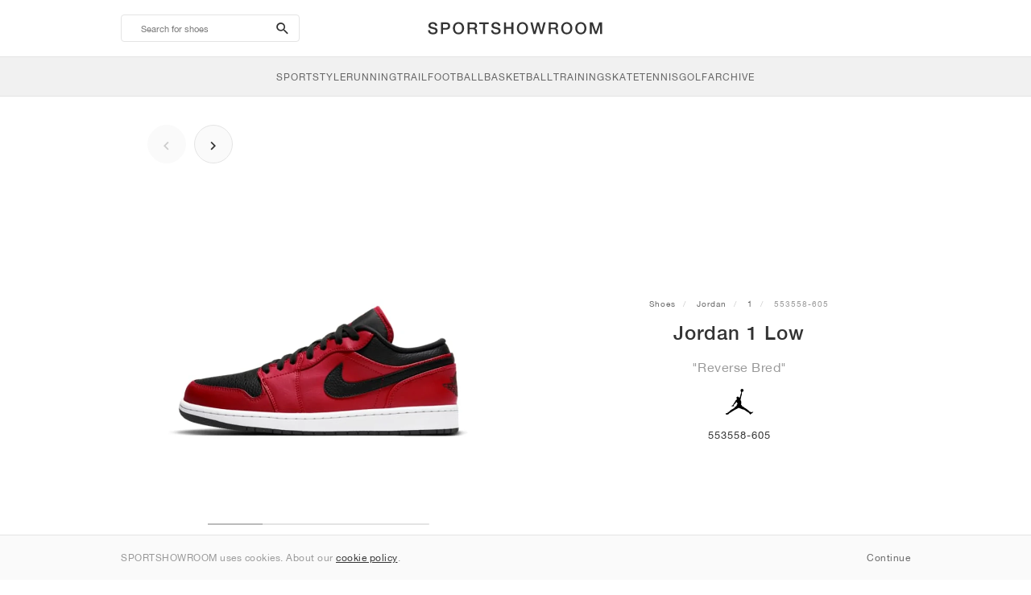

--- FILE ---
content_type: text/html; charset=UTF-8
request_url: https://sportshowroom.co.uk/jordan-1-low-reverse-bred-553558-605
body_size: 10162
content:
<!DOCTYPE html> <html lang="en-GB" dir="ltr"> <head>  <meta name="ir-site-verification-token" value="-145079951"/>
<meta name="robots" content="noindex, follow"/>
<meta charset="utf-8"/>
<meta http-equiv="X-UA-Compatible" content="IE=edge"/>
<meta name="viewport" content="width=device-width, initial-scale=1"/>
<meta name="csrf-token" content="CLMQib3KFRWQZFFSnVMdO9hQc0zlLFedV7AOV5oO"/>
<meta property="og:type" content="article"/>
<meta property="og:site_name" content="SPORTSHOWROOM"/>
<meta property="fb:app_id" content="1298135887037406"/>
<meta name="twitter:card" content="summary"/>
<meta property="og:url" content="https://sportshowroom.co.uk/jordan-1-low-reverse-bred-553558-605"/>
<meta name="twitter:url" content="https://sportshowroom.co.uk/jordan-1-low-reverse-bred-553558-605"/>
<link rel="canonical" href="https://sportshowroom.co.uk/jordan-1-low-reverse-bred-553558-605"/>
<title>Jordan 1 Low &quot;Reverse Bred&quot; • Shoes • Men • SportStyle | SPORTSHOWROOM UK</title>
<meta property="og:title" content="Jordan 1 Low &quot;Reverse Bred&quot; • Shoes • Men • SportStyle | SPORTSHOWROOM UK"/>
<meta name="twitter:title" content="Jordan 1 Low &quot;Reverse Bred&quot; • Shoes • Men • SportStyle | SPORTSHOWROOM UK"/>
<meta property="og:image" content="https://imagedelivery.net/2DfovxNet9Syc-4xYpcsGg/287992f8-a274-4a55-229a-56adc6da8300/public" itemprop="image"/>
<link rel="apple-touch-icon" sizes="180x180" href="https://sportshowroom.co.uk/themes/sportshowroom/favicons/apple-touch-icon.png?v=10"/>
<link rel="icon" type="image/png" href="https://sportshowroom.co.uk/themes/sportshowroom/favicons/favicon-32x32.png?v=10" sizes="32x32"/>
<link rel="icon" type="image/png" href="https://sportshowroom.co.uk/themes/sportshowroom/favicons/favicon-16x16.png?v=10" sizes="16x16"/>
<link rel="manifest" href="https://sportshowroom.co.uk/themes/sportshowroom/favicons/site.webmanifest?v=10"/>
<link rel="mask-icon" href="https://sportshowroom.co.uk/themes/sportshowroom/favicons/safari-pinned-tab.svg?v=10" color="#5bbad5"/>
<link rel="shortcut icon" href="https://sportshowroom.co.uk/themes/sportshowroom/favicons/favicon.ico?v=10"/>
<meta name="theme-color" content="#ffffff"/>
<meta name="msapplication-config" content="https://sportshowroom.co.uk/themes/sportshowroom/favicons/browserconfig.xml?v=10"/>
<meta name="description" content="Find your Jordan 1 Low &quot;Reverse Bred&quot; 553558-605. At Sportshowroom.co.uk you&#039;ll discover all 1 shoes in the United Kingdom."/>
<meta property="og:description" content="Find your Jordan 1 Low &quot;Reverse Bred&quot; 553558-605. At Sportshowroom.co.uk you&#039;ll discover all 1 shoes in the United Kingdom."/>
<meta name="twitter:description" content="Find your Jordan 1 Low &quot;Reverse Bred&quot; 553558-605. At Sportshowroom.co.uk you&#039;ll discover all 1 shoes in the United Kingdom."/>
<meta name="keywords" content="Jordan 1 553558-605"/> <link href="/build/css/customer.css?id=ad9f1b807aa7d9e8b86e" rel="stylesheet"> <link href="/build/css/sportshowroom.css?id=a8cf15c3094b577abc2c" rel="stylesheet">  <link type="text/css" rel="stylesheet" href="/build/css/product.css?id=4eb1e5e28bc933ae7189">  <noscript> <style> .yesscript { display: none; } </style> </noscript> <script>
    const failed_images = [];
    const failed_image_url = 'https://sportshowroom.co.uk/product/retry-image';
    window.handleFailedImage = function (src) {
        failed_images.push(src);
    };
</script>
 </head> <body id="theme-sportshowroom" class="ltr"> <header onclick="void(0)"> <div class="top-header container"> <i class="search-bar-open xs mdi  mdi-magnify "></i> <i class="click-menu-open xs mdi mdi-menu"></i> <div class="search-bar-container "> <form action="https://sportshowroom.co.uk/shoes" method="GET" role="form" class="search-bar recaptcha-form" data-recaptcha-action="search">  <button type="submit" class="submit-btn"> <span class="sr-only">search-btn</span> <i class="icon_search mdi mdi-magnify"></i> </button> <button class="close-btn"> <i class="mdi mdi-close"></i> </button> <button class="clear-btn"> <span class="clear-search">Clear</span> </button> <div class="input-container"> <input name="search" value="" placeholder="Search for shoes" autocomplete="off" data-suggestions-url="https://sportshowroom.co.uk/ajax_get_page_suggestions"> </div> </form> <div class="suggestions-container"> <a class="near-me-btn" href="https://sportshowroom.co.uk/shoes?order=_geo_distance-asc"> <i class="mdi mdi-navigation-variant-outline"></i> Nearby </a> <ul class="suggestions"> </ul> </div> </div> <a href="/" id="home-link">  <img role="img" alt="SPORTSHOWROOM" src="/themes/sportshowroom/images/wordmark.svg?v=3" width="225" height="24">  </a> </div> <div class="bottom-header"> <nav class="click-menu"> <ul class="submenu submenu-0">  <li>  <a href="/sportstyle" class="title title-0" >  <span class="title-text">SportStyle</span>  </a>   <a href="/sportstyle" class="all-text all-text-0" > All </a>   <ul class="submenu submenu-1">  <li>  <a href="https://sportshowroom.co.uk/nike-shoes" class="title title-1" >  <span class="title-text">Nike 1</span>  </a>    <ul class="submenu submenu-2">  <li>  <a href="/nike-snkrs-shoes" class="title title-2" >  <span class="title-text">Nike</span>  </a>   <a href="/nike-snkrs-shoes" class="all-text all-text-2" > All </a>   <ul class="submenu submenu-3">  <li>  <a href="/nike-dunk-trainers" class="title title-3" >  <span class="title-text">Dunk</span>  </a>    </li>  <li>  <a href="/nike-air-force-1-trainers" class="title title-3" >  <span class="title-text">Air Force 1</span>  </a>    </li>  <li>  <a href="/nike-blazer-trainers" class="title title-3" >  <span class="title-text">Blazer</span>  </a>    </li>  <li>  <a href="/nike-cortez-trainers" class="title title-3" >  <span class="title-text">Cortez</span>  </a>    </li>  <li>  <a href="/nike-vomero-5-trainers" class="title title-3" >  <span class="title-text">Vomero 5</span>  </a>    </li>  <li>  <a href="/nike-v2k-run-trainers" class="title title-3" >  <span class="title-text">V2K Run</span>  </a>    </li>  <li>  <a href="/nike-p-6000-trainers" class="title title-3" >  <span class="title-text">P-6000</span>  </a>    </li>  <li>  <a href="/nike-v5-rnr-trainers" class="title title-3" >  <span class="title-text">V5 RNR</span>  </a>    </li>  <li>  <a href="/nike-initiator-trainers" class="title title-3" >  <span class="title-text">Initiator</span>  </a>    </li>  <li>  <a href="/nike-air-superfly-trainers" class="title title-3" >  <span class="title-text">Air Superfly</span>  </a>    </li>  <li>  <a href="/nike-shox-trainers" class="title title-3" >  <span class="title-text">Shox</span>  </a>    </li>  <li>  <a href="/nike-air-pegasus-2005-trainers" class="title title-3" >  <span class="title-text">Air Pegasus 2005</span>  </a>    </li>  <li>  <a href="/nike-astrograbber-trainers" class="title title-3" >  <span class="title-text">Astrograbber</span>  </a>    </li>  <li>  <a href="/nike-field-general-trainers" class="title title-3" >  <span class="title-text">Field General</span>  </a>    </li>  <li>  <a href="/nike-killshot-2-trainers" class="title title-3" >  <span class="title-text">Killshot 2</span>  </a>    </li>  <li>  <a href="/nike-total-90-trainers" class="title title-3" >  <span class="title-text">Total 90</span>  </a>    </li>  <li>  <a href="/nike-ava-rover-trainers" class="title title-3" >  <span class="title-text">Ava Rover</span>  </a>    </li>  <li>  <a href="/nike-rejuven8-shoes" class="title title-3" >  <span class="title-text">Rejuven8</span>  </a>    </li>  <li>  <a href="/nike-air-rift-trainers" class="title title-3" >  <span class="title-text">Air Rift</span>  </a>    </li>  </ul>  </li>  </ul>  </li>  <li>  <a href="https://sportshowroom.co.uk/nike-shoes" class="title title-1" >  <span class="title-text">Nike 2</span>  </a>    <ul class="submenu submenu-2">  <li>  <a href="/nike-air-max-shoes" class="title title-2" >  <span class="title-text">Air Max</span>  </a>   <a href="/nike-air-max-shoes" class="all-text all-text-2" > All </a>   <ul class="submenu submenu-3">  <li>  <a href="/nike-air-max-1-trainers" class="title title-3" >  <span class="title-text">1</span>  </a>    </li>  <li>  <a href="/nike-air-max-90-trainers" class="title title-3" >  <span class="title-text">90</span>  </a>    </li>  <li>  <a href="/nike-air-max-95-trainers" class="title title-3" >  <span class="title-text">95</span>  </a>    </li>  <li>  <a href="/nike-air-max-97-trainers" class="title title-3" >  <span class="title-text">97</span>  </a>    </li>  <li>  <a href="/nike-air-max-plus-trainers" class="title title-3" >  <span class="title-text">Plus</span>  </a>    </li>  <li>  <a href="/nike-vapormax-trainers" class="title title-3" >  <span class="title-text">VaporMax</span>  </a>    </li>  <li>  <a href="/nike-air-max-270-trainers" class="title title-3" >  <span class="title-text">270</span>  </a>    </li>  <li>  <a href="/nike-air-max-dn-trainers" class="title title-3" >  <span class="title-text">Dn</span>  </a>    </li>  <li>  <a href="/nike-air-max-sndr-trainers" class="title title-3" >  <span class="title-text">SNDR</span>  </a>    </li>  <li>  <a href="/nike-air-180-trainers" class="title title-3" >  <span class="title-text">180</span>  </a>    </li>  <li>  <a href="/nike-air-max-tl-2-5-trainers" class="title title-3" >  <span class="title-text">TL 2.5</span>  </a>    </li>  <li>  <a href="/nike-air-max-portal-trainers" class="title title-3" >  <span class="title-text">Portal</span>  </a>    </li>  <li>  <a href="/nike-air-max-muse-trainers" class="title title-3" >  <span class="title-text">Muse</span>  </a>    </li>  <li>  <a href="/nike-air-max-craze-trainers" class="title title-3" >  <span class="title-text">Craze</span>  </a>    </li>  <li>  <a href="/nike-air-max-moto-2k-trainers" class="title title-3" >  <span class="title-text">Moto 2K</span>  </a>    </li>  <li>  <a href="/nike-air-max-phenomena-trainers" class="title title-3" >  <span class="title-text">Phenomena</span>  </a>    </li>  <li>  <a href="/nike-air-max-1000-trainers" class="title title-3" >  <span class="title-text">1000</span>  </a>    </li>  </ul>  </li>  </ul>  </li>  <li>  <a href="https://sportshowroom.co.uk/nike-shoes" class="title title-1" >  <span class="title-text">Nike 3</span>  </a>    <ul class="submenu submenu-2">  <li>  <a href="/adidas-shoes" class="title title-2" >  <span class="title-text">adidas</span>  </a>   <a href="/adidas-shoes" class="all-text all-text-2" > All </a>   <ul class="submenu submenu-3">  <li>  <a href="/adidas-samba-trainers" class="title title-3" >  <span class="title-text">Samba</span>  </a>    </li>  <li>  <a href="/adidas-gazelle-trainers" class="title title-3" >  <span class="title-text">Gazelle</span>  </a>    </li>  <li>  <a href="/adidas-superstar-trainers" class="title title-3" >  <span class="title-text">Superstar</span>  </a>    </li>  <li>  <a href="/adidas-handball-spezial-trainers" class="title title-3" >  <span class="title-text">Handball Spezial</span>  </a>    </li>  <li>  <a href="/adidas-campus-00s-trainers" class="title title-3" >  <span class="title-text">Campus 00s</span>  </a>    </li>  <li>  <a href="/adidas-sl-72-trainers" class="title title-3" >  <span class="title-text">SL 72</span>  </a>    </li>  <li>  <a href="/adidas-jabbar-trainers" class="title title-3" >  <span class="title-text">Jabbar</span>  </a>    </li>  <li>  <a href="/adidas-taekwondo-trainers" class="title title-3" >  <span class="title-text">Taekwondo</span>  </a>    </li>  <li>  <a href="/adidas-tokyo-trainers" class="title title-3" >  <span class="title-text">Tokyo</span>  </a>    </li>  <li>  <a href="/adidas-japan-trainers" class="title title-3" >  <span class="title-text">Japan</span>  </a>    </li>  <li>  <a href="/adidas-adizero-aruku-trainers" class="title title-3" >  <span class="title-text">Adizero Aruku</span>  </a>    </li>  <li>  <a href="/adidas-lightblaze-trainers" class="title title-3" >  <span class="title-text">Lightblaze</span>  </a>    </li>  <li>  <a href="/adidas-megaride-trainers" class="title title-3" >  <span class="title-text">Megaride</span>  </a>    </li>  <li>  <a href="/adidas-adiracer-trainers" class="title title-3" >  <span class="title-text">Adiracer</span>  </a>    </li>  <li>  <a href="/adidas-italia-trainers" class="title title-3" >  <span class="title-text">Italia</span>  </a>    </li>  <li>  <a href="/adidas-forum-trainers" class="title title-3" >  <span class="title-text">Forum</span>  </a>    </li>  <li>  <a href="/adidas-hamburg-trainers" class="title title-3" >  <span class="title-text">Hamburg</span>  </a>    </li>  </ul>  </li>  </ul>  </li>  <li>  <a href="https://sportshowroom.co.uk/nike-shoes" class="title title-1" >  <span class="title-text">Nike 4</span>  </a>    <ul class="submenu submenu-2">  <li>  <a href="/jordan-trainers" class="title title-2" >  <span class="title-text">Jordan</span>  </a>   <a href="/jordan-trainers" class="all-text all-text-2" > All </a>   <ul class="submenu submenu-3">  <li>  <a href="/jordan-1-trainers" class="title title-3" >  <span class="title-text">1</span>  </a>    </li>  <li>  <a href="/jordan-2-trainers" class="title title-3" >  <span class="title-text">2</span>  </a>    </li>  <li>  <a href="/jordan-3-trainers" class="title title-3" >  <span class="title-text">3</span>  </a>    </li>  <li>  <a href="/jordan-4-trainers" class="title title-3" >  <span class="title-text">4</span>  </a>    </li>  <li>  <a href="/jordan-5-trainers" class="title title-3" >  <span class="title-text">5</span>  </a>    </li>  <li>  <a href="/jordan-6-trainers" class="title title-3" >  <span class="title-text">6</span>  </a>    </li>  <li>  <a href="/jordan-11-trainers" class="title title-3" >  <span class="title-text">11</span>  </a>    </li>  <li>  <a href="/jordan-12-trainers" class="title title-3" >  <span class="title-text">12</span>  </a>    </li>  <li>  <a href="/jordan-13-trainers" class="title title-3" >  <span class="title-text">13</span>  </a>    </li>  <li>  <a href="/jordan-14-trainers" class="title title-3" >  <span class="title-text">14</span>  </a>    </li>  <li>  <a href="/jordan-flight-court-trainers" class="title title-3" >  <span class="title-text">Flight Court</span>  </a>    </li>  <li>  <a href="/jordan-spizike-trainers" class="title title-3" >  <span class="title-text">Spizike</span>  </a>    </li>  <li>  <a href="/jordan-trunner-trainers" class="title title-3" >  <span class="title-text">Trunner</span>  </a>    </li>  <li>  <a href="/jordan-mule-shoes" class="title title-3" >  <span class="title-text">Mule</span>  </a>    </li>  <li>  <a href="/jordan-legacy-312-trainers" class="title title-3" >  <span class="title-text">Legacy 312</span>  </a>    </li>  <li>  <a href="/jordan-jumpman-jack-trainers" class="title title-3" >  <span class="title-text">Jumpman Jack</span>  </a>    </li>  </ul>  </li>  </ul>  </li>  <li>  <a href="https://sportshowroom.co.uk/nike-shoes" class="title title-1" >  <span class="title-text">Nike 5</span>  </a>    <ul class="submenu submenu-2">  <li>  <a href="/new-balance-shoes" class="title title-2" >  <span class="title-text">New Balance</span>  </a>   <a href="/new-balance-shoes" class="all-text all-text-2" > All </a>   <ul class="submenu submenu-3">  <li>  <a href="/new-balance-327-trainers" class="title title-3" >  <span class="title-text">327</span>  </a>    </li>  <li>  <a href="/new-balance-550-trainers" class="title title-3" >  <span class="title-text">550</span>  </a>    </li>  <li>  <a href="/new-balance-530-trainers" class="title title-3" >  <span class="title-text">530</span>  </a>    </li>  <li>  <a href="/new-balance-2002r-trainers" class="title title-3" >  <span class="title-text">2002R</span>  </a>    </li>  <li>  <a href="/new-balance-1906-trainers" class="title title-3" >  <span class="title-text">1906</span>  </a>    </li>  <li>  <a href="/new-balance-9060-trainers" class="title title-3" >  <span class="title-text">9060</span>  </a>    </li>  <li>  <a href="/new-balance-480-trainers" class="title title-3" >  <span class="title-text">480</span>  </a>    </li>  <li>  <a href="/new-balance-990-trainers" class="title title-3" >  <span class="title-text">990</span>  </a>    </li>  <li>  <a href="/new-balance-991-trainers" class="title title-3" >  <span class="title-text">991</span>  </a>    </li>  <li>  <a href="/new-balance-t500-trainers" class="title title-3" >  <span class="title-text">T500</span>  </a>    </li>  <li>  <a href="/new-balance-1000-trainers" class="title title-3" >  <span class="title-text">1000</span>  </a>    </li>  <li>  <a href="/new-balance-740-trainers" class="title title-3" >  <span class="title-text">740</span>  </a>    </li>  <li>  <a href="/new-balance-2010-trainers" class="title title-3" >  <span class="title-text">2010</span>  </a>    </li>  <li>  <a href="/new-balance-471-trainers" class="title title-3" >  <span class="title-text">471</span>  </a>    </li>  <li>  <a href="/new-balance-allerdale-trainers" class="title title-3" >  <span class="title-text">Allerdale</span>  </a>    </li>  <li>  <a href="/new-balance-2000-trainers" class="title title-3" >  <span class="title-text">2000</span>  </a>    </li>  <li>  <a href="/new-balance-204l-trainers" class="title title-3" >  <span class="title-text">204L</span>  </a>    </li>  <li>  <a href="/new-balance-860v2-trainers" class="title title-3" >  <span class="title-text">860v2</span>  </a>    </li>  </ul>  </li>  </ul>  </li>  <li>  <a href="https://sportshowroom.co.uk/nike-shoes" class="title title-1" >  <span class="title-text">Nike 6</span>  </a>    <ul class="submenu submenu-2">  <li>  <a href="/asics-shoes" class="title title-2" >  <span class="title-text">ASICS</span>  </a>   <a href="/asics-shoes" class="all-text all-text-2" > All </a>   <ul class="submenu submenu-3">  <li>  <a href="/asics-gel-kayano-14-trainers" class="title title-3" >  <span class="title-text">Gel-Kayano 14</span>  </a>    </li>  <li>  <a href="/asics-gel-kayano-20-trainers" class="title title-3" >  <span class="title-text">Gel-Kayano 20</span>  </a>    </li>  <li>  <a href="/asics-gel-nimbus-10-1-trainers" class="title title-3" >  <span class="title-text">Gel-Nimbus 10.1</span>  </a>    </li>  <li>  <a href="/asics-gel-nimbus-9-trainers" class="title title-3" >  <span class="title-text">Gel-Nimbus 9</span>  </a>    </li>  <li>  <a href="/asics-gel-nyc-trainers" class="title title-3" >  <span class="title-text">Gel-NYC</span>  </a>    </li>  <li>  <a href="/asics-gel-1130-trainers" class="title title-3" >  <span class="title-text">Gel-1130</span>  </a>    </li>  <li>  <a href="/asics-gt-2160-trainers" class="title title-3" >  <span class="title-text">GT-2160</span>  </a>    </li>  <li>  <a href="/asics-gel-quantum-trainers" class="title title-3" >  <span class="title-text">Gel-Quantum</span>  </a>    </li>  <li>  <a href="/asics-gel-venture-6-trainers" class="title title-3" >  <span class="title-text">Gel-Venture 6</span>  </a>    </li>  <li>  <a href="/asics-gel-kinetic-fluent-trainers" class="title title-3" >  <span class="title-text">Gel-Kinetic Fluent</span>  </a>    </li>  <li>  <a href="/asics-gel-ds-trainer-14-trainers" class="title title-3" >  <span class="title-text">Gel-DS Trainer 14</span>  </a>    </li>  <li>  <a href="/asics-gel-k1011-trainers" class="title title-3" >  <span class="title-text">Gel-K1011</span>  </a>    </li>  <li>  <a href="/asics-gel-kayano-12-1-trainers" class="title title-3" >  <span class="title-text">Gel-Kayano 12.1</span>  </a>    </li>  <li>  <a href="/asics-gel-cumulus-16-trainers" class="title title-3" >  <span class="title-text">Gel-Cumulus 16</span>  </a>    </li>  </ul>  </li>  </ul>  </li>  <li>  <a href="https://sportshowroom.co.uk/nike-shoes" class="title title-1" >  <span class="title-text">Nike 7</span>  </a>    <ul class="submenu submenu-2">  <li>  <a href="/puma-shoes" class="title title-2" >  <span class="title-text">PUMA</span>  </a>   <a href="/puma-shoes" class="all-text all-text-2" > All </a>   <ul class="submenu submenu-3">  <li>  <a href="/puma-suede-trainers" class="title title-3" >  <span class="title-text">Suede</span>  </a>    </li>  <li>  <a href="/puma-suede-xl-trainers" class="title title-3" >  <span class="title-text">Suede XL</span>  </a>    </li>  <li>  <a href="/puma-palermo-trainers" class="title title-3" >  <span class="title-text">Palermo</span>  </a>    </li>  <li>  <a href="/puma-speedcat-trainers" class="title title-3" >  <span class="title-text">Speedcat</span>  </a>    </li>  <li>  <a href="/puma-mostro-trainers" class="title title-3" >  <span class="title-text">Mostro</span>  </a>    </li>  <li>  <a href="/puma-inhale-trainers" class="title title-3" >  <span class="title-text">Inhale</span>  </a>    </li>  <li>  <a href="/puma-h-street-trainers" class="title title-3" >  <span class="title-text">H-Street</span>  </a>    </li>  <li>  <a href="/puma-king-indoor-trainers" class="title title-3" >  <span class="title-text">King Indoor</span>  </a>    </li>  <li>  <a href="/puma-v-s1-trainers" class="title title-3" >  <span class="title-text">V-S1</span>  </a>    </li>  </ul>  </li>  <li>  <a href="/shoes" class="title title-2" >  <span class="title-text">Brands</span>  </a>   <a href="/shoes" class="all-text all-text-2" > All </a>   <ul class="submenu submenu-3">  <li>  <a href="/on-shoes" class="title title-3" >  <span class="title-text">On</span>  </a>    </li>  <li>  <a href="/converse-trainers" class="title title-3" >  <span class="title-text">Converse</span>  </a>    </li>  <li>  <a href="/vans-shoes" class="title title-3" >  <span class="title-text">Vans</span>  </a>    </li>  <li>  <a href="/hoka-shoes" class="title title-3" >  <span class="title-text">HOKA</span>  </a>    </li>  <li>  <a href="/saucony-shoes" class="title title-3" >  <span class="title-text">Saucony</span>  </a>    </li>  <li>  <a href="/salomon-shoes" class="title title-3" >  <span class="title-text">Salomon</span>  </a>    </li>  <li>  <a href="/mizuno-shoes" class="title title-3" >  <span class="title-text">Mizuno</span>  </a>    </li>  </ul>  </li>  </ul>  </li>  </ul>  </li>  <li>  <a href="/running" class="title title-0" >  <span class="title-text">Running</span>  </a>   <a href="/running" class="all-text all-text-0" > All </a>   <ul class="submenu submenu-1">  <li>  <a href="https://sportshowroom.co.uk/jordan-trainers" class="title title-1" >  <span class="title-text">Jordan row 1</span>  </a>    <ul class="submenu submenu-2">  <li>  <a href="/nike-running-shoes" class="title title-2" >  <span class="title-text">Nike</span>  </a>   <a href="/nike-running-shoes" class="all-text all-text-2" > All </a>   <ul class="submenu submenu-3">  <li>  <a href="/nike-alphafly-running-shoes" class="title title-3" >  <span class="title-text">Alphafly</span>  </a>    </li>  <li>  <a href="/nike-vaporfly-running-shoes" class="title title-3" >  <span class="title-text">Vaporfly</span>  </a>    </li>  <li>  <a href="/nike-zoom-fly-running-shoes" class="title title-3" >  <span class="title-text">Zoom Fly</span>  </a>    </li>  <li>  <a href="/nike-pegasus-running-shoes" class="title title-3" >  <span class="title-text">Pegasus</span>  </a>    </li>  <li>  <a href="/nike-vomero-running-shoes" class="title title-3" >  <span class="title-text">Vomero</span>  </a>    </li>  <li>  <a href="/nike-structure-running-shoes" class="title title-3" >  <span class="title-text">Structure</span>  </a>    </li>  <li>  <a href="/nike-maxfly-athletics-sprinting-spikes" class="title title-3" >  <span class="title-text">Maxfly</span>  </a>    </li>  <li>  <a href="/nike-dragonfly-athletics-distance-spikes" class="title title-3" >  <span class="title-text">Dragonfly</span>  </a>    </li>  <li>  <a href="/nike-victory-athletics-distance-spikes" class="title title-3" >  <span class="title-text">Victory</span>  </a>    </li>  </ul>  </li>  </ul>  </li>  <li>  <a href="https://sportshowroom.co.uk/jordan-trainers" class="title title-1" >  <span class="title-text">Row 2</span>  </a>    <ul class="submenu submenu-2">  <li>  <a href="/adidas-shoes" class="title title-2" >  <span class="title-text">adidas</span>  </a>   <a href="/adidas-shoes" class="all-text all-text-2" > All </a>   <ul class="submenu submenu-3">  <li>  <a href="/adidas-4dfwd-running-shoes" class="title title-3" >  <span class="title-text">4DFWD</span>  </a>    </li>  <li>  <a href="/adidas-supernova-running-shoes" class="title title-3" >  <span class="title-text">Supernova</span>  </a>    </li>  <li>  <a href="/adidas-adistar-running-shoes" class="title title-3" >  <span class="title-text">Adistar</span>  </a>    </li>  <li>  <a href="/adidas-ultraboost-running-shoes" class="title title-3" >  <span class="title-text">Ultraboost</span>  </a>    </li>  <li>  <a href="/adidas-adizero-adios-pro-running-shoes" class="title title-3" >  <span class="title-text">Adizero Adios Pro</span>  </a>    </li>  <li>  <a href="/adidas-adizero-boston-running-shoes" class="title title-3" >  <span class="title-text">Adizero Boston</span>  </a>    </li>  <li>  <a href="/adidas-adizero-evo-sl-running-shoes" class="title title-3" >  <span class="title-text">Adizero EVO SL</span>  </a>    </li>  </ul>  </li>  </ul>  </li>  <li>  <a href="https://sportshowroom.co.uk/jordan-trainers" class="title title-1" >  <span class="title-text">Row 3</span>  </a>    <ul class="submenu submenu-2">  <li>  <a href="/new-balance-shoes" class="title title-2" >  <span class="title-text">New Balance</span>  </a>   <a href="/new-balance-shoes" class="all-text all-text-2" > All </a>   <ul class="submenu submenu-3">  <li>  <a href="/new-balance-fresh-foam-1080-running-shoes" class="title title-3" >  <span class="title-text">Fresh Foam X 1080</span>  </a>    </li>  <li>  <a href="/new-balance-fresh-foam-860-running-shoes" class="title title-3" >  <span class="title-text">Fresh Foam X 860</span>  </a>    </li>  <li>  <a href="/new-balance-fresh-foam-880-running-shoes" class="title title-3" >  <span class="title-text">Fresh Foam X 880</span>  </a>    </li>  <li>  <a href="/new-balance-fresh-foam-more-running-shoes" class="title title-3" >  <span class="title-text">Fresh Foam X More</span>  </a>    </li>  <li>  <a href="/new-balance-fuelcell-rebel-running-shoes" class="title title-3" >  <span class="title-text">FuelCell Rebel</span>  </a>    </li>  <li>  <a href="/new-balance-fuelcell-supercomp-elite-running-shoes" class="title title-3" >  <span class="title-text">FuelCell SuperComp Elite</span>  </a>    </li>  </ul>  </li>  </ul>  </li>  <li>  <a href="https://sportshowroom.co.uk/shoes" class="title title-1" >  <span class="title-text">Row 4</span>  </a>    <ul class="submenu submenu-2">  <li>  <a href="/asics-shoes" class="title title-2" >  <span class="title-text">ASICS</span>  </a>   <a href="/asics-shoes" class="all-text all-text-2" > All </a>   <ul class="submenu submenu-3">  <li>  <a href="/asics-gel-nimbus-running-shoes" class="title title-3" >  <span class="title-text">Gel-Nimbus</span>  </a>    </li>  <li>  <a href="/asics-gel-kayano-running-shoes" class="title title-3" >  <span class="title-text">Gel-Kayano</span>  </a>    </li>  <li>  <a href="/asics-gel-cumulus-running-shoes" class="title title-3" >  <span class="title-text">Gel-Cumulus</span>  </a>    </li>  <li>  <a href="/asics-gt-2000-running-shoes" class="title title-3" >  <span class="title-text">GT-2000</span>  </a>    </li>  <li>  <a href="/asics-novablast-running-shoes" class="title title-3" >  <span class="title-text">Novablast</span>  </a>    </li>  <li>  <a href="/asics-superblast-running-shoes" class="title title-3" >  <span class="title-text">Superblast</span>  </a>    </li>  <li>  <a href="/asics-metaspeed-running-shoes" class="title title-3" >  <span class="title-text">Metaspeed</span>  </a>    </li>  </ul>  </li>  </ul>  </li>  <li>  <a href="https://sportshowroom.co.uk/shoes" class="title title-1" >  <span class="title-text">Row 5</span>  </a>    <ul class="submenu submenu-2">  <li>  <a href="/puma-shoes" class="title title-2" >  <span class="title-text">PUMA</span>  </a>   <a href="/puma-shoes" class="all-text all-text-2" > All </a>   <ul class="submenu submenu-3">  <li>  <a href="/puma-deviate-nitro-running-shoes" class="title title-3" >  <span class="title-text">Deviate NITRO™</span>  </a>    </li>  <li>  <a href="/puma-deviate-nitro-elite-running-shoes" class="title title-3" >  <span class="title-text">Deviate NITRO™ Elite</span>  </a>    </li>  <li>  <a href="/puma-fast-r-nitro-elite-running-shoes" class="title title-3" >  <span class="title-text">FAST-R NITRO™ Elite</span>  </a>    </li>  <li>  <a href="/puma-magmax-nitro-running-shoes" class="title title-3" >  <span class="title-text">MagMax NITRO™</span>  </a>    </li>  <li>  <a href="/puma-forever-run-nitro-running-shoes" class="title title-3" >  <span class="title-text">ForeverRun NITRO™</span>  </a>    </li>  <li>  <a href="/puma-velocity-nitro-running-shoes" class="title title-3" >  <span class="title-text">Velocity NITRO™</span>  </a>    </li>  </ul>  </li>  </ul>  </li>  <li>  <a href="https://sportshowroom.co.uk/shoes" class="title title-1" >  <span class="title-text">Row 6</span>  </a>    <ul class="submenu submenu-2">  <li>  <a href="/shoes" class="title title-2" >  <span class="title-text">Brands</span>  </a>   <a href="/shoes" class="all-text all-text-2" > All </a>   <ul class="submenu submenu-3">  <li>  <a href="/on-shoes" class="title title-3" >  <span class="title-text">On</span>  </a>    </li>  <li>  <a href="/hoka-shoes" class="title title-3" >  <span class="title-text">HOKA</span>  </a>    </li>  <li>  <a href="/saucony-shoes" class="title title-3" >  <span class="title-text">Saucony</span>  </a>    </li>  <li>  <a href="/mizuno-shoes" class="title title-3" >  <span class="title-text">Mizuno</span>  </a>    </li>  </ul>  </li>  </ul>  </li>  </ul>  </li>  <li>  <a href="/trail" class="title title-0" >  <span class="title-text">Trail</span>  </a>   <a href="/trail" class="all-text all-text-0" > All </a>   <ul class="submenu submenu-1">  <li>  <a href="https://sportshowroom.co.uk/shoes" class="title title-1" >  <span class="title-text">Row 1</span>  </a>    <ul class="submenu submenu-2">  <li>  <a href="/nike-trail-shoes" class="title title-2" >  <span class="title-text">Nike</span>  </a>   <a href="/nike-trail-shoes" class="all-text all-text-2" > All </a>   <ul class="submenu submenu-3">  <li>  <a href="/nike-acg-ultrafly-trail-running-shoes" class="title title-3" >  <span class="title-text">Ultrafly</span>  </a>    </li>  <li>  <a href="/nike-zegama-trail-running-shoes" class="title title-3" >  <span class="title-text">Zegama</span>  </a>    </li>  <li>  <a href="/nike-wildhorse-trail-running-shoes" class="title title-3" >  <span class="title-text">Wildhorse</span>  </a>    </li>  <li>  <a href="/nike-kiger-trail-running-shoes" class="title title-3" >  <span class="title-text">Kiger</span>  </a>    </li>  <li>  <a href="/nike-pegasus-trail-running-shoes" class="title title-3" >  <span class="title-text">Pegasus</span>  </a>    </li>  <li>  <a href="/nike-juniper-trail-running-shoes" class="title title-3" >  <span class="title-text">Juniper</span>  </a>    </li>  </ul>  </li>  </ul>  </li>  <li>  <a href="https://sportshowroom.co.uk/shoes" class="title title-1" >  <span class="title-text">Row 2</span>  </a>    <ul class="submenu submenu-2">  <li>  <a href="/adidas-shoes" class="title title-2" >  <span class="title-text">adidas</span>  </a>   <a href="/adidas-shoes" class="all-text all-text-2" > All </a>   <ul class="submenu submenu-3">  <li>  <a href="/adidas-terrex-agravic-trail-running-shoes" class="title title-3" >  <span class="title-text">Terrex Agravic</span>  </a>    </li>  <li>  <a href="/adidas-terrex-soulstride-trail-running-shoes" class="title title-3" >  <span class="title-text">Terrex Soulstride</span>  </a>    </li>  <li>  <a href="/adidas-terrex-tracerocker-trail-running-shoes" class="title title-3" >  <span class="title-text">Terrex Tracerocker</span>  </a>    </li>  <li>  <a href="/adidas-terrex-free-hiker-hiking-shoes" class="title title-3" >  <span class="title-text">Terrex Free Hiker</span>  </a>    </li>  <li>  <a href="/adidas-terrex-skychaser-hiking-shoes" class="title title-3" >  <span class="title-text">Terrex Skychaser</span>  </a>    </li>  <li>  <a href="/adidas-terrex-trailmaker-hiking-shoes" class="title title-3" >  <span class="title-text">Terrex Trailmaker</span>  </a>    </li>  </ul>  </li>  </ul>  </li>  <li>  <a href="https://sportshowroom.co.uk/shoes" class="title title-1" >  <span class="title-text">Row 3</span>  </a>    <ul class="submenu submenu-2">  <li>  <a href="/new-balance-shoes" class="title title-2" >  <span class="title-text">New Balance</span>  </a>   <a href="/new-balance-shoes" class="all-text all-text-2" > All </a>   <ul class="submenu submenu-3">  <li>  <a href="/new-balance-fresh-foam-hierro-trail-running-shoes" class="title title-3" >  <span class="title-text">Fresh Foam X Hierro</span>  </a>    </li>  <li>  <a href="/new-balance-fresh-foam-garoe-trail-running-shoes" class="title title-3" >  <span class="title-text">Fresh Foam X Garoé</span>  </a>    </li>  <li>  <a href="/new-balance-nitrel-trail-running-shoes" class="title title-3" >  <span class="title-text">Nitrel</span>  </a>    </li>  <li>  <a href="/new-balance-tektrel-hiking-shoes" class="title title-3" >  <span class="title-text">Tektrel</span>  </a>    </li>  </ul>  </li>  </ul>  </li>  <li>  <a href="https://sportshowroom.co.uk/shoes" class="title title-1" >  <span class="title-text">Row 4</span>  </a>    <ul class="submenu submenu-2">  <li>  <a href="/asics-shoes" class="title title-2" >  <span class="title-text">ASICS</span>  </a>   <a href="/asics-shoes" class="all-text all-text-2" > All </a>   <ul class="submenu submenu-3">  <li>  <a href="/asics-gel-venture-trail-running-shoes" class="title title-3" >  <span class="title-text">Gel-Venture</span>  </a>    </li>  <li>  <a href="/asics-gel-trabuco-trail-running-shoes" class="title title-3" >  <span class="title-text">Gel-Trabuco</span>  </a>    </li>  <li>  <a href="/asics-gel-sonoma-trail-running-shoes" class="title title-3" >  <span class="title-text">Gel-Sonoma</span>  </a>    </li>  </ul>  </li>  </ul>  </li>  <li>  <a href="https://sportshowroom.co.uk/shoes" class="title title-1" >  <span class="title-text">Row 6</span>  </a>    <ul class="submenu submenu-2">  <li>  <a href="/puma-shoes" class="title title-2" >  <span class="title-text">PUMA</span>  </a>   <a href="/puma-shoes" class="all-text all-text-2" > All </a>   <ul class="submenu submenu-3">  <li>  <a href="/puma-voyage-nitro-trail-running-shoes" class="title title-3" >  <span class="title-text">Voyage NITRO</span>  </a>    </li>  <li>  <a href="/puma-fast-trac-nitro-trail-running-shoes" class="title title-3" >  <span class="title-text">Fast Trac NITRO</span>  </a>    </li>  </ul>  </li>  </ul>  </li>  <li>  <a href="https://sportshowroom.co.uk/shoes" class="title title-1" >  <span class="title-text">Row 7</span>  </a>    <ul class="submenu submenu-2">  <li>  <a href="/shoes" class="title title-2" >  <span class="title-text">Brands</span>  </a>   <a href="/shoes" class="all-text all-text-2" > All </a>   <ul class="submenu submenu-3">  <li>  <a href="/on-shoes" class="title title-3" >  <span class="title-text">On</span>  </a>    </li>  <li>  <a href="/hoka-shoes" class="title title-3" >  <span class="title-text">HOKA</span>  </a>    </li>  <li>  <a href="/salomon-shoes" class="title title-3" >  <span class="title-text">Salomon</span>  </a>    </li>  <li>  <a href="/saucony-shoes" class="title title-3" >  <span class="title-text">Saucony</span>  </a>    </li>  </ul>  </li>  </ul>  </li>  </ul>  </li>  <li>  <a href="/football" class="title title-0" >  <span class="title-text">Football</span>  </a>   <a href="/football" class="all-text all-text-0" > All </a>   <ul class="submenu submenu-1">  <li>  <a href="https://sportshowroom.co.uk/shoes" class="title title-1" >  <span class="title-text">Row 1</span>  </a>    <ul class="submenu submenu-2">  <li>  <a href="/nike-football-boots" class="title title-2" >  <span class="title-text">Nike</span>  </a>   <a href="/nike-football-boots" class="all-text all-text-2" > All </a>   <ul class="submenu submenu-3">  <li>  <a href="/nike-mercurial-football-boots" class="title title-3" >  <span class="title-text">Mercurial</span>  </a>    </li>  <li>  <a href="/nike-tiempo-football-boots" class="title title-3" >  <span class="title-text">Tiempo</span>  </a>    </li>  <li>  <a href="/nike-phantom-football-boots" class="title title-3" >  <span class="title-text">Phantom</span>  </a>    </li>  </ul>  </li>  </ul>  </li>  <li>  <a href="https://sportshowroom.co.uk/shoes" class="title title-1" >  <span class="title-text">Row 2</span>  </a>    <ul class="submenu submenu-2">  <li>  <a href="/adidas-shoes" class="title title-2" >  <span class="title-text">adidas</span>  </a>   <a href="/adidas-shoes" class="all-text all-text-2" > All </a>   <ul class="submenu submenu-3">  <li>  <a href="/adidas-predator-football-boots" class="title title-3" >  <span class="title-text">Predator</span>  </a>    </li>  <li>  <a href="/adidas-f50-football-boots" class="title title-3" >  <span class="title-text">F50</span>  </a>    </li>  <li>  <a href="/adidas-copa-football-boots" class="title title-3" >  <span class="title-text">Copa</span>  </a>    </li>  </ul>  </li>  </ul>  </li>  <li>  <a href="https://sportshowroom.co.uk/shoes" class="title title-1" >  <span class="title-text">Row 3</span>  </a>    <ul class="submenu submenu-2">  <li>  <a href="/puma-shoes" class="title title-2" >  <span class="title-text">PUMA</span>  </a>   <a href="/puma-shoes" class="all-text all-text-2" > All </a>   <ul class="submenu submenu-3">  <li>  <a href="/puma-future-football-boots" class="title title-3" >  <span class="title-text">Future</span>  </a>    </li>  <li>  <a href="/puma-ultra-football-boots" class="title title-3" >  <span class="title-text">Ultra</span>  </a>    </li>  <li>  <a href="/puma-king-football-boots" class="title title-3" >  <span class="title-text">King</span>  </a>    </li>  </ul>  </li>  </ul>  </li>  <li>  <a href="https://sportshowroom.co.uk/shoes" class="title title-1" >  <span class="title-text">Row 4</span>  </a>    <ul class="submenu submenu-2">  <li>  <a href="/new-balance-shoes" class="title title-2" >  <span class="title-text">New Balance</span>  </a>   <a href="/new-balance-shoes" class="all-text all-text-2" > All </a>   <ul class="submenu submenu-3">  <li>  <a href="/new-balance-tekela-football-boots" class="title title-3" >  <span class="title-text">Tekela</span>  </a>    </li>  <li>  <a href="/new-balance-furon-football-boots" class="title title-3" >  <span class="title-text">Furon</span>  </a>    </li>  <li>  <a href="/new-balance-442-football-boots" class="title title-3" >  <span class="title-text">442</span>  </a>    </li>  </ul>  </li>  </ul>  </li>  </ul>  </li>  <li>  <a href="/basketball" class="title title-0" >  <span class="title-text">Basketball</span>  </a>   <a href="/basketball" class="all-text all-text-0" > All </a>   <ul class="submenu submenu-1">  <li>  <a href="https://sportshowroom.co.uk/shoes" class="title title-1" >  <span class="title-text">Row 1</span>  </a>    <ul class="submenu submenu-2">  <li>  <a href="/nike-basketball-shoes" class="title title-2" >  <span class="title-text">Nike</span>  </a>   <a href="/nike-basketball-shoes" class="all-text all-text-2" > All </a>   <ul class="submenu submenu-3">  <li>  <a href="/nike-kobe-basketball-shoes" class="title title-3" >  <span class="title-text">Kobe</span>  </a>    </li>  <li>  <a href="/nike-lebron-basketball-shoes" class="title title-3" >  <span class="title-text">LeBron</span>  </a>    </li>  <li>  <a href="/nike-kd-basketball-shoes" class="title title-3" >  <span class="title-text">KD</span>  </a>    </li>  <li>  <a href="/nike-giannis-basketball-shoes" class="title title-3" >  <span class="title-text">Giannis</span>  </a>    </li>  <li>  <a href="/nike-ja-basketball-shoes" class="title title-3" >  <span class="title-text">Ja</span>  </a>    </li>  <li>  <a href="/nike-book-basketball-shoes" class="title title-3" >  <span class="title-text">Book</span>  </a>    </li>  <li>  <a href="/nike-sabrina-basketball-shoes" class="title title-3" >  <span class="title-text">Sabrina</span>  </a>    </li>  <li>  <a href="/nike-a-one-basketball-shoes" class="title title-3" >  <span class="title-text">A&#039;One</span>  </a>    </li>  <li>  <a href="/nike-gt-hustle-basketball-shoes" class="title title-3" >  <span class="title-text">G.T. Hustle</span>  </a>    </li>  <li>  <a href="/nike-gt-cut-basketball-shoes" class="title title-3" >  <span class="title-text">G.T. Cut</span>  </a>    </li>  <li>  <a href="/nike-gt-future-basketball-shoes" class="title title-3" >  <span class="title-text">G.T. Future</span>  </a>    </li>  </ul>  </li>  </ul>  </li>  <li>  <a href="https://sportshowroom.co.uk/shoes" class="title title-1" >  <span class="title-text">Row 2</span>  </a>    <ul class="submenu submenu-2">  <li>  <a href="/jordan-trainers" class="title title-2" >  <span class="title-text">Jordan</span>  </a>   <a href="/jordan-trainers" class="all-text all-text-2" > All </a>   <ul class="submenu submenu-3">  <li>  <a href="/jordan-luka-basketball-shoes" class="title title-3" >  <span class="title-text">Luka</span>  </a>    </li>  <li>  <a href="/jordan-tatum-basketball-shoes" class="title title-3" >  <span class="title-text">Tatum</span>  </a>    </li>  <li>  <a href="/jordan-zion-basketball-shoes" class="title title-3" >  <span class="title-text">Zion</span>  </a>    </li>  <li>  <a href="/jordan-40-basketball-shoes" class="title title-3" >  <span class="title-text">40</span>  </a>    </li>  <li>  <a href="/jordan-heir-basketball-shoes" class="title title-3" >  <span class="title-text">Heir</span>  </a>    </li>  </ul>  </li>  </ul>  </li>  <li>  <a href="https://sportshowroom.co.uk/shoes" class="title title-1" >  <span class="title-text">Row 3</span>  </a>    <ul class="submenu submenu-2">  <li>  <a href="/adidas-shoes" class="title title-2" >  <span class="title-text">adidas</span>  </a>   <a href="/adidas-shoes" class="all-text all-text-2" > All </a>   <ul class="submenu submenu-3">  <li>  <a href="/adidas-anthony-edwards-basketball-shoes" class="title title-3" >  <span class="title-text">Anthony Edwards</span>  </a>    </li>  <li>  <a href="/adidas-harden-basketball-shoes" class="title title-3" >  <span class="title-text">Harden</span>  </a>    </li>  <li>  <a href="/adidas-dame-basketball-shoes" class="title title-3" >  <span class="title-text">Dame</span>  </a>    </li>  <li>  <a href="/adidas-don-basketball-shoes" class="title title-3" >  <span class="title-text">D.O.N.</span>  </a>    </li>  <li>  <a href="/adidas-adizero-select-basketball-shoes" class="title title-3" >  <span class="title-text">Adizero Select</span>  </a>    </li>  </ul>  </li>  </ul>  </li>  <li>  <a href="https://sportshowroom.co.uk/shoes" class="title title-1" >  <span class="title-text">Row 4</span>  </a>    <ul class="submenu submenu-2">  <li>  <a href="/puma-shoes" class="title title-2" >  <span class="title-text">PUMA</span>  </a>   <a href="/puma-shoes" class="all-text all-text-2" > All </a>   <ul class="submenu submenu-3">  <li>  <a href="/puma-lamelo-basketball-shoes" class="title title-3" >  <span class="title-text">LaMelo</span>  </a>    </li>  <li>  <a href="/puma-scoot-basketball-shoes" class="title title-3" >  <span class="title-text">Scoot</span>  </a>    </li>  <li>  <a href="/puma-stewie-basketball-shoes" class="title title-3" >  <span class="title-text">Stewie</span>  </a>    </li>  <li>  <a href="/puma-hali-basketball-shoes" class="title title-3" >  <span class="title-text">Hali</span>  </a>    </li>  <li>  <a href="/puma-all-pro-nitro-basketball-shoes" class="title title-3" >  <span class="title-text">All-Pro NITRO™</span>  </a>    </li>  </ul>  </li>  </ul>  </li>  <li>  <a href="https://sportshowroom.co.uk/shoes" class="title title-1" >  <span class="title-text">Row 5</span>  </a>    <ul class="submenu submenu-2">  <li>  <a href="/new-balance-shoes" class="title title-2" >  <span class="title-text">New Balance</span>  </a>   <a href="/new-balance-shoes" class="all-text all-text-2" > All </a>   <ul class="submenu submenu-3">  <li>  <a href="/new-balance-kawhi-basketball-shoes" class="title title-3" >  <span class="title-text">KAWHI</span>  </a>    </li>  <li>  <a href="/new-balance-hesi-low-basketball-shoes" class="title title-3" >  <span class="title-text">Hesi Low</span>  </a>    </li>  <li>  <a href="/new-balance-two-wxy-basketball-shoes" class="title title-3" >  <span class="title-text">TWO WXY</span>  </a>    </li>  </ul>  </li>  </ul>  </li>  </ul>  </li>  <li>  <a href="/training" class="title title-0" >  <span class="title-text">Training</span>  </a>   <a href="/training" class="all-text all-text-0" > All </a>   <ul class="submenu submenu-1">  <li>  <a href="https://sportshowroom.co.uk/shoes" class="title title-1" >  <span class="title-text">Row 1</span>  </a>    <ul class="submenu submenu-2">  <li>  <a href="/nike-training-shoes" class="title title-2" >  <span class="title-text">Nike</span>  </a>   <a href="/nike-training-shoes" class="all-text all-text-2" > All </a>   <ul class="submenu submenu-3">  <li>  <a href="/nike-metcon-training-shoes" class="title title-3" >  <span class="title-text">Metcon</span>  </a>    </li>  <li>  <a href="/nike-free-metcon-training-shoes" class="title title-3" >  <span class="title-text">Free Metcon</span>  </a>    </li>  <li>  <a href="/nike-romaleos-training-shoes" class="title title-3" >  <span class="title-text">Romaleos</span>  </a>    </li>  <li>  <a href="/nike-free-2025-training-shoes" class="title title-3" >  <span class="title-text">Free 2025</span>  </a>    </li>  <li>  <a href="/nike-lebron-tr1-training-shoes" class="title title-3" >  <span class="title-text">LeBron TR1</span>  </a>    </li>  </ul>  </li>  </ul>  </li>  <li>  <a href="https://sportshowroom.co.uk/shoes" class="title title-1" >  <span class="title-text">Row 2</span>  </a>    <ul class="submenu submenu-2">  <li>  <a href="/adidas-shoes" class="title title-2" >  <span class="title-text">adidas</span>  </a>   <a href="/adidas-shoes" class="all-text all-text-2" > All </a>   <ul class="submenu submenu-3">  <li>  <a href="/adidas-dropset-training-shoes" class="title title-3" >  <span class="title-text">Dropset</span>  </a>    </li>  <li>  <a href="/adidas-rapidmove-training-shoes" class="title title-3" >  <span class="title-text">Rapidmove</span>  </a>    </li>  <li>  <a href="/adidas-adipower-training-shoes" class="title title-3" >  <span class="title-text">Adipower</span>  </a>    </li>  </ul>  </li>  </ul>  </li>  <li>  <a href="https://sportshowroom.co.uk/shoes" class="title title-1" >  <span class="title-text">Row 3</span>  </a>    <ul class="submenu submenu-2">  <li>  <a href="/shoes" class="title title-2" >  <span class="title-text">Brands</span>  </a>   <a href="/shoes" class="all-text all-text-2" > All </a>   <ul class="submenu submenu-3">  <li>  <a href="/new-balance-shoes" class="title title-3" >  <span class="title-text">New Balance</span>  </a>    </li>  <li>  <a href="/asics-shoes" class="title title-3" >  <span class="title-text">ASICS</span>  </a>    </li>  <li>  <a href="/on-shoes" class="title title-3" >  <span class="title-text">On</span>  </a>    </li>  </ul>  </li>  </ul>  </li>  </ul>  </li>  <li>  <a href="/skateboarding" class="title title-0" >  <span class="title-text">Skate</span>  </a>   <a href="/skateboarding" class="all-text all-text-0" > All </a>   <ul class="submenu submenu-1">  <li>  <a href="https://sportshowroom.co.uk/shoes" class="title title-1" >  <span class="title-text">Row 1</span>  </a>    <ul class="submenu submenu-2">  <li>  <a href="/nike-sb-shoes" class="title title-2" >  <span class="title-text">Nike</span>  </a>   <a href="/nike-sb-shoes" class="all-text all-text-2" > All </a>   <ul class="submenu submenu-3">  <li>  <a href="/nike-sb-shoes" class="title title-3" >  <span class="title-text">SB</span>  </a>    </li>  <li>  <a href="/nike-sb-dunk-skate-shoes" class="title title-3" >  <span class="title-text">Dunk</span>  </a>    </li>  <li>  <a href="/nike-sb-blazer-skate-shoes" class="title title-3" >  <span class="title-text">Blazer</span>  </a>    </li>  <li>  <a href="/nike-janoski-skate-shoes" class="title title-3" >  <span class="title-text">Janoski</span>  </a>    </li>  <li>  <a href="/nike-sb-nyjah-skate-shoes" class="title title-3" >  <span class="title-text">Nyjah</span>  </a>    </li>  <li>  <a href="/nike-sb-ishod-skate-shoes" class="title title-3" >  <span class="title-text">Ishod</span>  </a>    </li>  <li>  <a href="/nike-sb-p-rod-skate-shoes" class="title title-3" >  <span class="title-text">P-Rod</span>  </a>    </li>  <li>  <a href="/nike-sb-force-58-skate-shoes" class="title title-3" >  <span class="title-text">Force 58</span>  </a>    </li>  <li>  <a href="/nike-sb-ps8-skate-shoes" class="title title-3" >  <span class="title-text">PS8</span>  </a>    </li>  <li>  <a href="/nike-sb-vertebrae-skate-shoes" class="title title-3" >  <span class="title-text">Vertebrae</span>  </a>    </li>  </ul>  </li>  </ul>  </li>  <li>  <a href="https://sportshowroom.co.uk/shoes" class="title title-1" >  <span class="title-text">Row 2</span>  </a>    <ul class="submenu submenu-2">  <li>  <a href="/adidas-shoes" class="title title-2" >  <span class="title-text">adidas</span>  </a>   <a href="/adidas-shoes" class="all-text all-text-2" > All </a>   <ul class="submenu submenu-3">  <li>  <a href="/adidas-samba-adv-skate-shoes" class="title title-3" >  <span class="title-text">Samba</span>  </a>    </li>  <li>  <a href="/adidas-gazelle-adv-skate-shoes" class="title title-3" >  <span class="title-text">Gazelle</span>  </a>    </li>  <li>  <a href="/adidas-superstar-adv-skate-shoes" class="title title-3" >  <span class="title-text">Superstar</span>  </a>    </li>  <li>  <a href="/adidas-busenitz-skate-shoes" class="title title-3" >  <span class="title-text">Busenitz</span>  </a>    </li>  <li>  <a href="/adidas-tyshawn-skate-shoes" class="title title-3" >  <span class="title-text">Tyshawn</span>  </a>    </li>  <li>  <a href="/adidas-puig-skate-shoes" class="title title-3" >  <span class="title-text">Puig</span>  </a>    </li>  <li>  <a href="/adidas-nora-skate-shoes" class="title title-3" >  <span class="title-text">Nora</span>  </a>    </li>  <li>  <a href="/adidas-tekkira-cup-skate-shoes" class="title title-3" >  <span class="title-text">Tekkira Cup</span>  </a>    </li>  <li>  <a href="/adidas-aloha-super-skate-shoes" class="title title-3" >  <span class="title-text">Aloha Super</span>  </a>    </li>  </ul>  </li>  </ul>  </li>  <li>  <a href="https://sportshowroom.co.uk/shoes" class="title title-1" >  <span class="title-text">Row 3</span>  </a>    <ul class="submenu submenu-2">  <li>  <a href="/new-balance-shoes" class="title title-2" >  <span class="title-text">New Balance</span>  </a>   <a href="/new-balance-shoes" class="all-text all-text-2" > All </a>   <ul class="submenu submenu-3">  <li>  <a href="/new-balance-1010-skate-shoes" class="title title-3" >  <span class="title-text">1010</span>  </a>    </li>  <li>  <a href="/new-balance-272-skate-shoes" class="title title-3" >  <span class="title-text">272</span>  </a>    </li>  <li>  <a href="/new-balance-306-skate-shoes" class="title title-3" >  <span class="title-text">306</span>  </a>    </li>  <li>  <a href="/new-balance-417-skate-shoes" class="title title-3" >  <span class="title-text">417</span>  </a>    </li>  <li>  <a href="/new-balance-430-skate-shoes" class="title title-3" >  <span class="title-text">430</span>  </a>    </li>  <li>  <a href="/new-balance-440-skate-shoes" class="title title-3" >  <span class="title-text">440</span>  </a>    </li>  <li>  <a href="/new-balance-numeric-480-skate-shoes" class="title title-3" >  <span class="title-text">480</span>  </a>    </li>  <li>  <a href="/new-balance-508-skate-shoes" class="title title-3" >  <span class="title-text">508</span>  </a>    </li>  <li>  <a href="/new-balance-600-skate-shoes" class="title title-3" >  <span class="title-text">600</span>  </a>    </li>  <li>  <a href="/new-balance-808-skate-shoes" class="title title-3" >  <span class="title-text">808</span>  </a>    </li>  <li>  <a href="/new-balance-933-skate-shoes" class="title title-3" >  <span class="title-text">933</span>  </a>    </li>  </ul>  </li>  </ul>  </li>  <li>  <a href="https://sportshowroom.co.uk/shoes" class="title title-1" >  <span class="title-text">Row 5</span>  </a>    <ul class="submenu submenu-2">  <li>  <a href="/shoes" class="title title-2" >  <span class="title-text">Brands</span>  </a>   <a href="/shoes" class="all-text all-text-2" > All </a>   <ul class="submenu submenu-3">  <li>  <a href="/vans-shoes" class="title title-3" >  <span class="title-text">Vans</span>  </a>    </li>  <li>  <a href="/asics-shoes" class="title title-3" >  <span class="title-text">ASICS</span>  </a>    </li>  <li>  <a href="/converse-trainers" class="title title-3" >  <span class="title-text">Converse</span>  </a>    </li>  <li>  <a href="/jordan-trainers" class="title title-3" >  <span class="title-text">Jordan</span>  </a>    </li>  </ul>  </li>  </ul>  </li>  </ul>  </li>  <li>  <a href="/tennis" class="title title-0" >  <span class="title-text">Tennis</span>  </a>   <a href="/tennis" class="all-text all-text-0" > All </a>   <ul class="submenu submenu-1">  <li>  <a href="https://sportshowroom.co.uk/shoes" class="title title-1" >  <span class="title-text">Row 1</span>  </a>    <ul class="submenu submenu-2">  <li>  <a href="/nike-tennis-shoes" class="title title-2" >  <span class="title-text">Nike</span>  </a>   <a href="/nike-tennis-shoes" class="all-text all-text-2" > All </a>   <ul class="submenu submenu-3">  <li>  <a href="/nike-vapor-tennis-shoes" class="title title-3" >  <span class="title-text">Vapor</span>  </a>    </li>  <li>  <a href="/nike-gp-challenge-tennis-shoes" class="title title-3" >  <span class="title-text">GP Challenge</span>  </a>    </li>  </ul>  </li>  </ul>  </li>  <li>  <a href="https://sportshowroom.co.uk/shoes" class="title title-1" >  <span class="title-text">Row 2</span>  </a>    <ul class="submenu submenu-2">  <li>  <a href="/adidas-shoes" class="title title-2" >  <span class="title-text">adidas</span>  </a>   <a href="/adidas-shoes" class="all-text all-text-2" > All </a>   <ul class="submenu submenu-3">  <li>  <a href="/adidas-barricade-tennis-shoes" class="title title-3" >  <span class="title-text">Barricade</span>  </a>    </li>  <li>  <a href="/adidas-adizero-cybersonic-tennis-shoes" class="title title-3" >  <span class="title-text">Adizero Cybersonic</span>  </a>    </li>  <li>  <a href="/adidas-adizero-ubersonic-tennis-shoes" class="title title-3" >  <span class="title-text">Adizero Ubersonic</span>  </a>    </li>  <li>  <a href="/adidas-avacourt-tennis-shoes" class="title title-3" >  <span class="title-text">Avacourt</span>  </a>    </li>  <li>  <a href="/adidas-defiant-speed-tennis-shoes" class="title title-3" >  <span class="title-text">Defiant Speed</span>  </a>    </li>  </ul>  </li>  </ul>  </li>  <li>  <a href="https://sportshowroom.co.uk/shoes" class="title title-1" >  <span class="title-text">Row 3</span>  </a>    <ul class="submenu submenu-2">  <li>  <a href="/new-balance-shoes" class="title title-2" >  <span class="title-text">New Balance</span>  </a>   <a href="/new-balance-shoes" class="all-text all-text-2" > All </a>   <ul class="submenu submenu-3">  <li>  <a href="/new-balance-coco-cg-tennis-shoes" class="title title-3" >  <span class="title-text">Coco CG</span>  </a>    </li>  <li>  <a href="/new-balance-coco-delray-tennis-shoes" class="title title-3" >  <span class="title-text">Coco Delray</span>  </a>    </li>  <li>  <a href="/new-balance-fuelcell-996-tennis-shoes" class="title title-3" >  <span class="title-text">Fuelcell 996</span>  </a>    </li>  </ul>  </li>  </ul>  </li>  <li>  <a href="https://sportshowroom.co.uk/shoes" class="title title-1" >  <span class="title-text">Row 4</span>  </a>    <ul class="submenu submenu-2">  <li>  <a href="/asics-shoes" class="title title-2" >  <span class="title-text">ASICS</span>  </a>   <a href="/asics-shoes" class="all-text all-text-2" > All </a>   <ul class="submenu submenu-3">  <li>  <a href="/asics-court-ff-tennis-shoes" class="title title-3" >  <span class="title-text">Court FF</span>  </a>    </li>  <li>  <a href="/asics-solution-speed-ff-tennis-shoes" class="title title-3" >  <span class="title-text">Solution Speed FF</span>  </a>    </li>  <li>  <a href="/asics-gel-resolution-tennis-shoes" class="title title-3" >  <span class="title-text">Gel-Resolution</span>  </a>    </li>  <li>  <a href="/asics-solution-swift-ff-tennis-shoes" class="title title-3" >  <span class="title-text">Solution Swift FF</span>  </a>    </li>  <li>  <a href="/asics-gel-challenger-tennis-shoes" class="title title-3" >  <span class="title-text">Gel-Challenger</span>  </a>    </li>  </ul>  </li>  </ul>  </li>  </ul>  </li>  <li>  <a href="/golf" class="title title-0" >  <span class="title-text">Golf</span>  </a>   <a href="/golf" class="all-text all-text-0" > All </a>   <ul class="submenu submenu-1">  <li>  <a href="https://sportshowroom.co.uk/shoes" class="title title-1" >  <span class="title-text">Row 1</span>  </a>    <ul class="submenu submenu-2">  <li>  <a href="/nike-golf-shoes" class="title title-2" >  <span class="title-text">Nike</span>  </a>   <a href="/nike-golf-shoes" class="all-text all-text-2" > All </a>   <ul class="submenu submenu-3">  <li>  <a href="/nike-victory-tour-golf-shoes" class="title title-3" >  <span class="title-text">Victory Tour</span>  </a>    </li>  <li>  <a href="/nike-infinity-tour-golf-shoes" class="title title-3" >  <span class="title-text">Infinity Tour</span>  </a>    </li>  <li>  <a href="/nike-victory-pro-golf-shoes" class="title title-3" >  <span class="title-text">Victory Pro</span>  </a>    </li>  <li>  <a href="/nike-free-golf-shoes" class="title title-3" >  <span class="title-text">Free Golf</span>  </a>    </li>  </ul>  </li>  </ul>  </li>  <li>  <a href="https://sportshowroom.co.uk/shoes" class="title title-1" >  <span class="title-text">Row 2</span>  </a>    <ul class="submenu submenu-2">  <li>  <a href="/adidas-shoes" class="title title-2" >  <span class="title-text">adidas</span>  </a>   <a href="/adidas-shoes" class="all-text all-text-2" > All </a>   <ul class="submenu submenu-3">  <li>  <a href="/adidas-tour-360-golf-shoes" class="title title-3" >  <span class="title-text">Tour360</span>  </a>    </li>  <li>  <a href="/adidas-codechaos-golf-shoes" class="title title-3" >  <span class="title-text">Codechaos</span>  </a>    </li>  <li>  <a href="/adidas-adizero-zg-golf-shoes" class="title title-3" >  <span class="title-text">Adizero ZG</span>  </a>    </li>  </ul>  </li>  </ul>  </li>  <li>  <a href="https://sportshowroom.co.uk/shoes" class="title title-1" >  <span class="title-text">Row 3</span>  </a>    <ul class="submenu submenu-2">  <li>  <a href="/puma-shoes" class="title title-2" >  <span class="title-text">PUMA</span>  </a>   <a href="/puma-shoes" class="all-text all-text-2" > All </a>   <ul class="submenu submenu-3">  <li>  <a href="/puma-avant-golf-shoes" class="title title-3" >  <span class="title-text">Avant</span>  </a>    </li>  <li>  <a href="/puma-royale-golf-shoes" class="title title-3" >  <span class="title-text">Royale</span>  </a>    </li>  <li>  <a href="/puma-shadowcat-golf-shoes" class="title title-3" >  <span class="title-text">Shadowcat</span>  </a>    </li>  </ul>  </li>  </ul>  </li>  </ul>  </li>  <li>  <a href="/archive" class="title title-0" >  <span class="title-text">Archive</span>  </a>    </li>  </ul> </nav> </div> </header> <div id="pre-content" onclick="void(0)"> <div class="container">  </div> </div> <div class="content" id="content" onclick="void(0)"> <div class="container">  <div id="product-page" class="image-count-4"> <div id="product"> <ol class="breadcrumb">  <li> <a href="https://sportshowroom.co.uk/shoes"> Shoes </a> </li>  <li> <a href="https://sportshowroom.co.uk/jordan-trainers"> Jordan </a> </li>  <li> <a href="https://sportshowroom.co.uk/jordan-1-trainers"> 1 </a> </li>   <li class="active" aria-current="page"> 553558-605 </li>  </ol> <h1 class="name">Jordan 1 Low</h1> <h2 class="subtitle">&quot;Reverse Bred&quot;</h2>  <img src="https://storage.googleapis.com/ssr_uk/upload/RemupCeGxA2v5jv7531S1vAjTSo8tkDGTAsCYAO8.png" alt="https://storage.googleapis.com/ssr_uk/upload/RemupCeGxA2v5jv7531S1vAjTSo8tkDGTAsCYAO8.png" class="logo"/>  <h2 class="mpn">  553558-605  </h2>    </div> <div id="images" class="swiper">  <div class="swiper-buttons"> <div class="swiper-button swiper-button-prev swiper-button-disabled"> <i class="mdi mdi-chevron-left"></i> </div> <div class="swiper-button swiper-button-next"> <i class="mdi mdi-chevron-right"></i> </div> </div>  <div class="swiper-wrapper">  <div class="swiper-slide"> <img src="https://imagedelivery.net/2DfovxNet9Syc-4xYpcsGg/287992f8-a274-4a55-229a-56adc6da8300/product" alt="Jordan 1 Low 553558-605 01" onerror="handleFailedImage(this.src);"  width="800" height="800" > </div>  <div class="swiper-slide"> <img src="https://imagedelivery.net/2DfovxNet9Syc-4xYpcsGg/dc6e9418-9fad-4072-b16e-f2847c6a1500/product" alt="Jordan 1 Low 553558-605 02" onerror="handleFailedImage(this.src);"  width="800" height="800" > </div>  <div class="swiper-slide"> <img src="https://imagedelivery.net/2DfovxNet9Syc-4xYpcsGg/133905cf-9247-4be5-77df-a63981219d00/product" alt="Jordan 1 Low 553558-605 03" onerror="handleFailedImage(this.src);"  width="800" height="800" > </div>  <div class="swiper-slide"> <img src="https://storage.googleapis.com/ssr_uk/products/4ac070cc728032081344334e4974d2ba.jpg" alt="Jordan 1 Low 553558-605 04" onerror="handleFailedImage(this.src);"  width="800" height="800" > </div>  </div> <div class="swiper-scrollbar"></div> </div> <div class="related-products"> <ol class="related-products-list"> <li class="related-product current"> <a href="#" title="Jordan 1 Low"> <img src="https://imagedelivery.net/2DfovxNet9Syc-4xYpcsGg/287992f8-a274-4a55-229a-56adc6da8300/products" alt="Jordan 1 Low 553558-605 01"  width="400" height="400" > </a> </li>   <li class="related-product"> <a href="https://sportshowroom.co.uk/jordan-1-low-reverse-bred-553558-606" title="Jordan 1 Low"> <img src="https://imagedelivery.net/2DfovxNet9Syc-4xYpcsGg/bb7af05e-e165-4b06-98e3-4c52d6577f00/products" alt="Jordan 1 Low 553558-606 01"  width="400" height="400" > </a> </li>    <li class="related-product"> <a href="https://sportshowroom.co.uk/jordan-1-low-noble-red-553558-604" title="Jordan 1 Low"> <img src="https://imagedelivery.net/2DfovxNet9Syc-4xYpcsGg/d494aa8e-94df-4018-644a-5deb315a0600/products" alt="Jordan 1 Low 553558-604 01"  width="400" height="400" > </a> </li>    <li class="related-product"> <a href="https://sportshowroom.co.uk/jordan-1-low-bordeaux-553558-603" title="Jordan 1 Low"> <img src="https://imagedelivery.net/2DfovxNet9Syc-4xYpcsGg/2b518c5a-2d59-4a5b-4d78-7ebc0c121e00/products" alt="Jordan 1 Low 553558-603 01"  width="400" height="400" > </a> </li>   </ol> </div>  <div id="offers">    <div class="offers" data-offset="0"> <p class="shop-at-stores">  Go to  </p> <ul class="companies">    <li onclick="window.open('https://sportshowroom.co.uk/open-shop-url/25?product_key=553558-605');" class="company" data-company-id="1"> <div class="offer-details"> <p class="company-name">Nike UK</p> </div> <i class="mdi mdi-chevron-right chevron"></i> </li>   </ul> <div class="offset-btns"> <a href="javascript:void(0)" class="offset-btn offset-prev"> Previous </a> <a href="javascript:void(0)" class="offset-btn offset-next"> Next </a> </div> </div>  </div>   <ul id="details">  <li> <span class="name">Gender</span> <span class="value"> Men </span> </li>  <li> <span class="name">Brand</span> <span class="value"> <a href="https://sportshowroom.co.uk/jordan-trainers">Jordan</a> </span> </li>  <li> <span class="name">Collection</span> <span class="value"> <a href="https://sportshowroom.co.uk/jordan-1-trainers">1</a> </span> </li>  <li> <span class="name">Sport</span> <span class="value"> <a href="https://sportshowroom.co.uk/jordan-trainers?sport=sportstyle">SportStyle</a> </span> </li>  <li> <span class="name">Technology</span> <span class="value"> <a href="https://sportshowroom.co.uk/jordan-trainers?technology=air">Air</a> </span> </li>  <li> <span class="name">Style</span> <span class="value"> <a href="https://sportshowroom.co.uk/jordan-1-low-trainers">Low</a> </span> </li>   <li> <span class="name">Stylecode</span> <span class="value">553558-605</span> </li>     </ul>  </div> </div> <div class="blogs-related"> <div class="container"> <ol class="blogs blogs-default count-1">  <li class="blog instagram"> <a href="https://sportshowroom.co.uk/jordan-1-history"> <p class="category"> Jordan  </p> <figure class="image-container"> <img class="image" src="https://storage.googleapis.com/ssr_uk/upload/dwwpMOioxeeMbiVhEhj1diq2bHrJlJJdFvqZkqOZ.png" alt="1"/> </figure> <h2 class="title">1</h2> <p class="summary">The popular sneaker named after a sporting icon.</p> </a> </li>  </ol> </div> </div> <div class="container">  <div id="other"> <h3>More Jordan 1</h3> <div class="products-grid">  <a class="product " data-id="553558-007" href="https://sportshowroom.co.uk/jordan-1-low-black-game-royal-553558-007">  <div class="release-date">  </div>      <figure class="product-thumbnail"> <img alt="Jordan 1 Low"  class="yesscript" data-src="https://imagedelivery.net/2DfovxNet9Syc-4xYpcsGg/ca9093fb-4a99-441c-7364-e35932946600/public"   width="400"   height="400"  onerror="handleFailedImage(this.src);">  <noscript> <img alt="Jordan 1 Low" src="https://imagedelivery.net/2DfovxNet9Syc-4xYpcsGg/ca9093fb-4a99-441c-7364-e35932946600/public"  width="400"   height="400" > </noscript>  </figure>      <ul class="details">  <li class="brand"> Jordan </li> <li class="title"> 1 Low &quot;Black &amp; Game Royal&quot; </li> <li class="mpn"> Women &amp; Men / SportStyle / Shoes </li> <li class="price">  </li>  </ul> </a>  <a class="product " data-id="553558-041" href="https://sportshowroom.co.uk/jordan-1-low-university-blue-553558-041">  <div class="release-date">  </div>      <figure class="product-thumbnail"> <img alt="Jordan 1 Low"  class="yesscript" data-src="https://imagedelivery.net/2DfovxNet9Syc-4xYpcsGg/bab25fe6-35ab-4d08-3967-012a528d4700/public"   width="400"   height="400"  onerror="handleFailedImage(this.src);">  <noscript> <img alt="Jordan 1 Low" src="https://imagedelivery.net/2DfovxNet9Syc-4xYpcsGg/bab25fe6-35ab-4d08-3967-012a528d4700/public"  width="400"   height="400" > </noscript>  </figure>      <ul class="details">  <li class="brand"> Jordan </li> <li class="title"> 1 Low &quot;University Blue&quot; </li> <li class="mpn"> Men / SportStyle / Shoes </li> <li class="price">  </li>  </ul> </a>  <a class="product " data-id="553558-006" href="https://sportshowroom.co.uk/jordan-1-low-tiffany-553558-006">  <div class="release-date">  </div>      <figure class="product-thumbnail"> <img alt="Jordan 1 Low"  class="yesscript" data-src="https://imagedelivery.net/2DfovxNet9Syc-4xYpcsGg/fd8cadb0-947a-45dc-f87a-d1e1ee3e4200/public"   width="400"   height="400"  onerror="handleFailedImage(this.src);">  <noscript> <img alt="Jordan 1 Low" src="https://imagedelivery.net/2DfovxNet9Syc-4xYpcsGg/fd8cadb0-947a-45dc-f87a-d1e1ee3e4200/public"  width="400"   height="400" > </noscript>  </figure>      <ul class="details">  <li class="brand"> Jordan </li> <li class="title"> 1 Low &quot;Tiffany&quot; </li> <li class="mpn"> Women &amp; Men / SportStyle / Shoes </li> <li class="price">  </li>  </ul> </a>  <a class="product " data-id="553558-042" href="https://sportshowroom.co.uk/jordan-1-low-black-royal-toe-553558-042">  <div class="release-date">  </div>      <figure class="product-thumbnail"> <img alt="Jordan 1 Low"  class="yesscript" data-src="https://imagedelivery.net/2DfovxNet9Syc-4xYpcsGg/8d57b573-d916-44cd-1710-68058af25900/public"   width="400"   height="400"  onerror="handleFailedImage(this.src);">  <noscript> <img alt="Jordan 1 Low" src="https://imagedelivery.net/2DfovxNet9Syc-4xYpcsGg/8d57b573-d916-44cd-1710-68058af25900/public"  width="400"   height="400" > </noscript>  </figure>      <ul class="details">  <li class="brand"> Jordan </li> <li class="title"> 1 Low &quot;Black Royal Toe&quot; </li> <li class="mpn"> Men / SportStyle / Shoes </li> <li class="price"> £79.99 </li>  </ul> </a>  </div> </div>  </div> </div> <div class="back-to-top is-hidden" onclick="window.scrollTo(0,0)"> <i class="mdi mdi-arrow-up"></i> </div>  <div id="cookies-popup" onclick="void(0)"> <div id="cookies-container"> <p> SPORTSHOWROOM uses cookies. About our <a href="/cookies">cookie policy</a>. </p> <p> <a href="javascript:void(0)" class="cookies-btn" id="cookies-accept">Continue</a> </p> </div> </div>  <footer onclick="void(0)"> <div class="container"> <div class="top"> <ul class="submenu submenu-0">  <li>  <a href="/#" class="title title-0" >  <span class="title-text">SPORTSHOWROOM</span>  </a>    <ul class="submenu submenu-1">  <li>  <a href="/about-us" class="title title-1" >  <span class="title-text">About us</span>  </a>    </li>  <li>  <a href="/contact" class="title title-1" >  <span class="title-text">Contact</span>  </a>    </li>  <li>  <a href="/sitemap" class="title title-1" >  <span class="title-text">Sitemap</span>  </a>    </li>  <li>  <a href="https://www.instagram.com/sportshowroomofficial/" class="title title-1"  target="_blank" >  <span class="si si-instagram"></span>  </a>    </li>  <li>  <a href="https://www.tiktok.com/@sportshowroom" class="title title-1"  target="_blank" >  <span class="si si-tiktok"></span>  </a>    </li>  </ul>  </li>  <li>  <a href="/#" class="title title-0" >  <span class="title-text">Brands</span>  </a>    <ul class="submenu submenu-1">  <li>  <a href="/nike-shoes" class="title title-1" >  <span class="title-text">Nike</span>  </a>    </li>  <li>  <a href="/jordan-shoes" class="title title-1" >  <span class="title-text">Jordan</span>  </a>    </li>  <li>  <a href="/adidas-shoes" class="title title-1" >  <span class="title-text">adidas</span>  </a>    </li>  <li>  <a href="/new-balance-shoes" class="title title-1" >  <span class="title-text">New Balance</span>  </a>    </li>  <li>  <a href="/asics-shoes" class="title title-1" >  <span class="title-text">ASICS</span>  </a>    </li>  <li>  <a href="/puma-shoes" class="title title-1" >  <span class="title-text">PUMA</span>  </a>    </li>  <li>  <a href="/converse-shoes" class="title title-1" >  <span class="title-text">Converse</span>  </a>    </li>  <li>  <a href="/vans-shoes" class="title title-1" >  <span class="title-text">Vans</span>  </a>    </li>  <li>  <a href="/hoka-shoes" class="title title-1" >  <span class="title-text">Hoka</span>  </a>    </li>  <li>  <a href="/salomon-shoes" class="title title-1" >  <span class="title-text">Salomon</span>  </a>    </li>  <li>  <a href="/on-shoes" class="title title-1" >  <span class="title-text">On</span>  </a>    </li>  <li>  <a href="/saucony-shoes" class="title title-1" >  <span class="title-text">Saucony</span>  </a>    </li>  <li>  <a href="/mizuno-shoes" class="title title-1" >  <span class="title-text">Mizuno</span>  </a>    </li>  <li>  <a href="/yeezy-shoes" class="title title-1" >  <span class="title-text">Yeezy</span>  </a>    </li>  </ul>  </li>  <li>  <a href="/#" class="title title-0" >  <span class="title-text">Icons</span>  </a>    <ul class="submenu submenu-1">  <li>  <a href="/nike-air-force-1-trainers" class="title title-1" >  <span class="title-text">Air Force 1</span>  </a>    </li>  <li>  <a href="/jordan-1-trainers" class="title title-1" >  <span class="title-text">Jordan 1</span>  </a>    </li>  <li>  <a href="/nike-dunk-trainers" class="title title-1" >  <span class="title-text">Dunk</span>  </a>    </li>  <li>  <a href="/new-balance-550-trainers" class="title title-1" >  <span class="title-text">550</span>  </a>    </li>  <li>  <a href="/adidas-samba-trainers" class="title title-1" >  <span class="title-text">Samba</span>  </a>    </li>  <li>  <a href="/asics-gel-kayano-14-trainers" class="title title-1" >  <span class="title-text">Gel-Kayano 14</span>  </a>    </li>  <li>  <a href="/puma-speedcat-trainers" class="title title-1" >  <span class="title-text">Speedcat</span>  </a>    </li>  <li>  <a href="/converse-chuck-taylor-trainers" class="title title-1" >  <span class="title-text">Chuck Taylor</span>  </a>    </li>  <li>  <a href="/on-cloud-trainers" class="title title-1" >  <span class="title-text">Cloud</span>  </a>    </li>  <li>  <a href="/vans-old-skool-trainers" class="title title-1" >  <span class="title-text">Old Skool</span>  </a>    </li>  <li>  <a href="/salomon-xt-6-trainers" class="title title-1" >  <span class="title-text">XT-6</span>  </a>    </li>  <li>  <a href="/saucony-progrid-omni-9-trainers" class="title title-1" >  <span class="title-text">ProGrid Omni 9</span>  </a>    </li>  <li>  <a href="/hoka-clifton-running-shoes" class="title title-1" >  <span class="title-text">Clifton</span>  </a>    </li>  <li>  <a href="/mizuno-wave-rider-10-trainers" class="title title-1" >  <span class="title-text">Wave Rider 10</span>  </a>    </li>  </ul>  </li>  <li>  <a href="/#" class="title title-0" >  <span class="title-text">Sports</span>  </a>    <ul class="submenu submenu-1">  <li>  <a href="/sportstyle" class="title title-1" >  <span class="title-text">SportStyle</span>  </a>    </li>  <li>  <a href="/running" class="title title-1" >  <span class="title-text">Running</span>  </a>    </li>  <li>  <a href="/football" class="title title-1" >  <span class="title-text">Football</span>  </a>    </li>  <li>  <a href="/basketball" class="title title-1" >  <span class="title-text">Basketball</span>  </a>    </li>  <li>  <a href="/skateboarding" class="title title-1" >  <span class="title-text">Skateboarding</span>  </a>    </li>  <li>  <a href="/training" class="title title-1" >  <span class="title-text">Training</span>  </a>    </li>  <li>  <a href="/trail" class="title title-1" >  <span class="title-text">Trail</span>  </a>    </li>  <li>  <a href="/tennis" class="title title-1" >  <span class="title-text">Tennis</span>  </a>    </li>  <li>  <a href="/golf" class="title title-1" >  <span class="title-text">Golf</span>  </a>    </li>  <li>  <a href="/american-football" class="title title-1" >  <span class="title-text">American Football</span>  </a>    </li>  <li>  <a href="/baseball" class="title title-1" >  <span class="title-text">Baseball</span>  </a>    </li>  </ul>  </li>  </ul> </div> <div class="bottom"> <div class="locales"> <div class="locales-link"> <i class="mdi mdi-map-marker"></i> <span class="current">United Kingdom</span> </div> </div> <ul class="submenu submenu-0">  <li>  <a href="/" class="title title-0" >  <span class="title-text">SPORTSHOWROOM</span>  </a>    </li>  <li>  <a href="/cookies" class="title title-0" >  <span class="title-text">Cookies</span>  </a>    </li>  <li>  <a href="/privacy" class="title title-0" >  <span class="title-text">Privacy</span>  </a>    </li>  </ul> </div> </div> </footer> <div id="locales-list"> <div class="container"> <div class="locales-close"> <span class="mdi mdi-close"></span> </div> <h2>Choose your country</h2>  <h3>Europe</h3> <ul class="locales">  <li> <a href="https://sportshowroom.at/"> <i class="mdi mdi-map-marker"></i> <span class="name">Österreich</span> </a> </li>  <li> <a href="https://sportshowroom.be/"> <i class="mdi mdi-map-marker"></i> <span class="name">België</span> </a> </li>  <li> <a href="https://sportshowroom.bg/"> <i class="mdi mdi-map-marker"></i> <span class="name">България</span> </a> </li>  <li> <a href="https://sportshowroom.hr/"> <i class="mdi mdi-map-marker"></i> <span class="name">Hrvatska</span> </a> </li>  <li> <a href="https://sportshowroom.cz/"> <i class="mdi mdi-map-marker"></i> <span class="name">Česká republika</span> </a> </li>  <li> <a href="https://sportshowroom.dk/"> <i class="mdi mdi-map-marker"></i> <span class="name">Danmark</span> </a> </li>  <li> <a href="https://sportshowroom.fi/"> <i class="mdi mdi-map-marker"></i> <span class="name">Suomi</span> </a> </li>  <li> <a href="https://sportshowroom.fr/"> <i class="mdi mdi-map-marker"></i> <span class="name">France</span> </a> </li>  <li> <a href="https://sportshowroom.de/"> <i class="mdi mdi-map-marker"></i> <span class="name">Deutschland</span> </a> </li>  <li> <a href="https://sportshowroom.gr/"> <i class="mdi mdi-map-marker"></i> <span class="name">Ελλάδα</span> </a> </li>  <li> <a href="https://sportshowroom.hu/"> <i class="mdi mdi-map-marker"></i> <span class="name">Magyarország</span> </a> </li>  <li> <a href="https://sportshowroom.ie/"> <i class="mdi mdi-map-marker"></i> <span class="name">Ireland</span> </a> </li>  <li> <a href="https://sportshowroom.it/"> <i class="mdi mdi-map-marker"></i> <span class="name">Italia</span> </a> </li>  <li> <a href="https://sportshowroom.nl/"> <i class="mdi mdi-map-marker"></i> <span class="name">Nederland</span> </a> </li>  <li> <a href="https://sportshowroom.no/"> <i class="mdi mdi-map-marker"></i> <span class="name">Norge</span> </a> </li>  <li> <a href="https://sportshowroom.pl/"> <i class="mdi mdi-map-marker"></i> <span class="name">Polska</span> </a> </li>  <li> <a href="https://sportshowroom.pt/"> <i class="mdi mdi-map-marker"></i> <span class="name">Portugal</span> </a> </li>  <li> <a href="https://sportshowroom.ro/"> <i class="mdi mdi-map-marker"></i> <span class="name">România</span> </a> </li>  <li> <a href="https://sportshowroom.sk/"> <i class="mdi mdi-map-marker"></i> <span class="name">Slovakia</span> </a> </li>  <li> <a href="https://sportshowroom.si/"> <i class="mdi mdi-map-marker"></i> <span class="name">Slovenija</span> </a> </li>  <li> <a href="https://sportshowroom.es/"> <i class="mdi mdi-map-marker"></i> <span class="name">España</span> </a> </li>  <li> <a href="https://sportshowroom.se/"> <i class="mdi mdi-map-marker"></i> <span class="name">Sverige</span> </a> </li>  <li> <a href="https://sportshowroom.ch/"> <i class="mdi mdi-map-marker"></i> <span class="name">Schweiz</span> </a> </li>  <li> <a href="https://sportshowroom.co.uk/"> <i class="mdi mdi-map-marker"></i> <span class="name">United Kingdom</span> </a> </li>  </ul>  </div> </div> <div class="cover"></div> <script>
    window.settings = {
        country: 'en-GB',
        currency: {
            symbol: '£'
        },
        google: {
            analytics_code: 'G-N480KQ6VKE',
            recaptcha_public: ''
        },
        facebook: {
            app_id: '1298135887037406'
        },
        PRODUCT_GROUP_BY_COMPANY: 1,
    };
    window.translations = {
        customer: {"clear":"Clear","domain_suggestion":"Indicate which country you are in to view our content in your language.","locale_select":{"title":"Choose your country"},"near_me":"Nearby","price":":symbol:price","search_placeholder":"Search for shoes"},
        locales: {"hr-HR":"Hrvatska","hu-HU":"Magyarorsz\u00e1g","it-IT":"Italia","bg-BG":"\u0411\u044a\u043b\u0433\u0430\u0440\u0438\u044f","cs-CZ":"\u010cesk\u00e1 republika","da-DK":"Danmark","de-AT":"\u00d6sterreich","de-CH":"Schweiz","de-DE":"Deutschland","el-GR":"\u0395\u03bb\u03bb\u03ac\u03b4\u03b1","en-GB":"United Kingdom","en-IE":"Ireland","es-ES":"Espa\u00f1a","fi-FI":"Suomi","fr-FR":"France","nl-BE":"Belgi\u00eb","nl-NL":"Nederland","no-NO":"Norge","pl-PL":"Polska","pt-PT":"Portugal","ro-RO":"Rom\u00e2nia","sk-SK":"Slovakia","sl-SI":"Slovenija","sv-SE":"Sverige"},
    };
    window.alternate = {"en-GB":"https:\/\/sportshowroom.co.uk\/jordan-1-low-reverse-bred-553558-605","pt-PT":"https:\/\/sportshowroom.pt\/jordan-1-low-reverse-bred-553558-605","el-GR":"https:\/\/sportshowroom.gr\/jordan-1-low-reverse-bred-553558-605","sv-SE":"https:\/\/sportshowroom.se\/jordan-1-low-reverse-bred-553558-605","de-DE":"https:\/\/sportshowroom.de\/jordan-1-low-reverse-bred-553558-605","fr-FR":"https:\/\/sportshowroom.fr\/jordan-1-low-reverse-bred-553558-605","cs-CZ":"https:\/\/sportshowroom.cz\/jordan-1-low-reverse-bred-553558-605","es-ES":"https:\/\/sportshowroom.es\/jordan-1-low-reverse-bred-553558-605","de-AT":"https:\/\/sportshowroom.at\/jordan-1-low-reverse-bred-553558-605","nl-NL":"https:\/\/sportshowroom.nl\/jordan-1-low-reverse-bred-553558-605","hr-HR":"https:\/\/sportshowroom.hr\/jordan-1-low-reverse-bred-553558-605","da-DK":"https:\/\/sportshowroom.dk\/jordan-1-low-reverse-bred-553558-605","ro-RO":"https:\/\/sportshowroom.ro\/jordan-1-low-reverse-bred-553558-605","de-CH":"https:\/\/sportshowroom.ch\/jordan-1-low-reverse-bred-553558-605","pl-PL":"https:\/\/sportshowroom.pl\/jordan-1-low-reverse-bred-553558-605","hu-HU":"https:\/\/sportshowroom.hu\/jordan-1-low-reverse-bred-553558-605","fi-FI":"https:\/\/sportshowroom.fi\/jordan-1-low-reverse-bred-553558-605","en-IE":"https:\/\/sportshowroom.ie\/jordan-1-low-reverse-bred-553558-605","it-IT":"https:\/\/sportshowroom.it\/jordan-1-low-reverse-bred-553558-605","sk-SK":"https:\/\/sportshowroom.sk\/jordan-1-low-reverse-bred-553558-605","sl-SI":"https:\/\/sportshowroom.si\/jordan-1-low-reverse-bred-553558-605","no-NO":"https:\/\/sportshowroom.no\/jordan-1-low-reverse-bred-553558-605","bg-BG":"https:\/\/sportshowroom.bg\/jordan-1-low-reverse-bred-553558-605","nl-BE":"https:\/\/sportshowroom.be\/jordan-1-low-reverse-bred-553558-605"};
</script>
<script defer
        src="https://www.google.com/recaptcha/api.js?render="></script>

<script defer src="/build/js/customer.js?id=81cf40775dcc847012f2"></script>

 <script defer src="/build/js/product.js?id=ea059e01ba5dccca60a6"></script>
 
<script type="application/ld+json">
    {
      "@context" : "http://schema.org",
      "@type" : "WebSite",
      "name" : "SPORTSHOWROOM",
  "url" : "https://sportshowroom.co.uk"
}
</script>

<script type="application/ld+json">
    {
      "@context": "http://schema.org",
      "@type": "Organization",
      "url": "https://sportshowroom.co.uk",
  "logo": "https://sportshowroom.co.uk/img/logo.jpg",
  "sameAs": [
    "https://facebook.com/sportshowroom.nl"
  ]
}
</script>
 <script defer src="https://static.cloudflareinsights.com/beacon.min.js/vcd15cbe7772f49c399c6a5babf22c1241717689176015" integrity="sha512-ZpsOmlRQV6y907TI0dKBHq9Md29nnaEIPlkf84rnaERnq6zvWvPUqr2ft8M1aS28oN72PdrCzSjY4U6VaAw1EQ==" data-cf-beacon='{"version":"2024.11.0","token":"6609b8f5709842e49c60a1ff682ac104","r":1,"server_timing":{"name":{"cfCacheStatus":true,"cfEdge":true,"cfExtPri":true,"cfL4":true,"cfOrigin":true,"cfSpeedBrain":true},"location_startswith":null}}' crossorigin="anonymous"></script>
</body> </html>